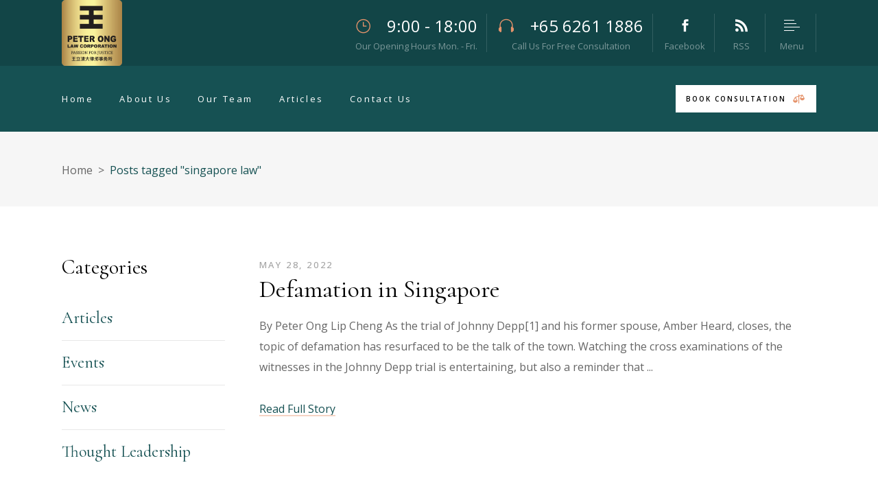

--- FILE ---
content_type: text/html; charset=UTF-8
request_url: https://peteronglaw.com/tag/singapore-law/
body_size: 13993
content:
<!DOCTYPE html>
<html lang="en-US">
<head>
	
		<meta charset="UTF-8"/>
		<link rel="profile" href="https://gmpg.org/xfn/11"/>
		
				<meta name="viewport" content="width=device-width,initial-scale=1,user-scalable=yes">
		<title>singapore law &#8211; Peter Ong Law Corporation</title>
<meta name='robots' content='max-image-preview:large' />
	<style>img:is([sizes="auto" i], [sizes^="auto," i]) { contain-intrinsic-size: 3000px 1500px }</style>
	<link rel='dns-prefetch' href='//fonts.googleapis.com' />
<link rel="alternate" type="application/rss+xml" title="Peter Ong Law Corporation &raquo; Feed" href="https://peteronglaw.com/feed/" />
<link rel="alternate" type="application/rss+xml" title="Peter Ong Law Corporation &raquo; Comments Feed" href="https://peteronglaw.com/comments/feed/" />
<link rel="alternate" type="application/rss+xml" title="Peter Ong Law Corporation &raquo; singapore law Tag Feed" href="https://peteronglaw.com/tag/singapore-law/feed/" />
<script type="text/javascript">
/* <![CDATA[ */
window._wpemojiSettings = {"baseUrl":"https:\/\/s.w.org\/images\/core\/emoji\/16.0.1\/72x72\/","ext":".png","svgUrl":"https:\/\/s.w.org\/images\/core\/emoji\/16.0.1\/svg\/","svgExt":".svg","source":{"concatemoji":"https:\/\/peteronglaw.com\/wp-includes\/js\/wp-emoji-release.min.js?ver=750bb86363c5e0da2c3204750ecacad5"}};
/*! This file is auto-generated */
!function(s,n){var o,i,e;function c(e){try{var t={supportTests:e,timestamp:(new Date).valueOf()};sessionStorage.setItem(o,JSON.stringify(t))}catch(e){}}function p(e,t,n){e.clearRect(0,0,e.canvas.width,e.canvas.height),e.fillText(t,0,0);var t=new Uint32Array(e.getImageData(0,0,e.canvas.width,e.canvas.height).data),a=(e.clearRect(0,0,e.canvas.width,e.canvas.height),e.fillText(n,0,0),new Uint32Array(e.getImageData(0,0,e.canvas.width,e.canvas.height).data));return t.every(function(e,t){return e===a[t]})}function u(e,t){e.clearRect(0,0,e.canvas.width,e.canvas.height),e.fillText(t,0,0);for(var n=e.getImageData(16,16,1,1),a=0;a<n.data.length;a++)if(0!==n.data[a])return!1;return!0}function f(e,t,n,a){switch(t){case"flag":return n(e,"\ud83c\udff3\ufe0f\u200d\u26a7\ufe0f","\ud83c\udff3\ufe0f\u200b\u26a7\ufe0f")?!1:!n(e,"\ud83c\udde8\ud83c\uddf6","\ud83c\udde8\u200b\ud83c\uddf6")&&!n(e,"\ud83c\udff4\udb40\udc67\udb40\udc62\udb40\udc65\udb40\udc6e\udb40\udc67\udb40\udc7f","\ud83c\udff4\u200b\udb40\udc67\u200b\udb40\udc62\u200b\udb40\udc65\u200b\udb40\udc6e\u200b\udb40\udc67\u200b\udb40\udc7f");case"emoji":return!a(e,"\ud83e\udedf")}return!1}function g(e,t,n,a){var r="undefined"!=typeof WorkerGlobalScope&&self instanceof WorkerGlobalScope?new OffscreenCanvas(300,150):s.createElement("canvas"),o=r.getContext("2d",{willReadFrequently:!0}),i=(o.textBaseline="top",o.font="600 32px Arial",{});return e.forEach(function(e){i[e]=t(o,e,n,a)}),i}function t(e){var t=s.createElement("script");t.src=e,t.defer=!0,s.head.appendChild(t)}"undefined"!=typeof Promise&&(o="wpEmojiSettingsSupports",i=["flag","emoji"],n.supports={everything:!0,everythingExceptFlag:!0},e=new Promise(function(e){s.addEventListener("DOMContentLoaded",e,{once:!0})}),new Promise(function(t){var n=function(){try{var e=JSON.parse(sessionStorage.getItem(o));if("object"==typeof e&&"number"==typeof e.timestamp&&(new Date).valueOf()<e.timestamp+604800&&"object"==typeof e.supportTests)return e.supportTests}catch(e){}return null}();if(!n){if("undefined"!=typeof Worker&&"undefined"!=typeof OffscreenCanvas&&"undefined"!=typeof URL&&URL.createObjectURL&&"undefined"!=typeof Blob)try{var e="postMessage("+g.toString()+"("+[JSON.stringify(i),f.toString(),p.toString(),u.toString()].join(",")+"));",a=new Blob([e],{type:"text/javascript"}),r=new Worker(URL.createObjectURL(a),{name:"wpTestEmojiSupports"});return void(r.onmessage=function(e){c(n=e.data),r.terminate(),t(n)})}catch(e){}c(n=g(i,f,p,u))}t(n)}).then(function(e){for(var t in e)n.supports[t]=e[t],n.supports.everything=n.supports.everything&&n.supports[t],"flag"!==t&&(n.supports.everythingExceptFlag=n.supports.everythingExceptFlag&&n.supports[t]);n.supports.everythingExceptFlag=n.supports.everythingExceptFlag&&!n.supports.flag,n.DOMReady=!1,n.readyCallback=function(){n.DOMReady=!0}}).then(function(){return e}).then(function(){var e;n.supports.everything||(n.readyCallback(),(e=n.source||{}).concatemoji?t(e.concatemoji):e.wpemoji&&e.twemoji&&(t(e.twemoji),t(e.wpemoji)))}))}((window,document),window._wpemojiSettings);
/* ]]> */
</script>

<style id='wp-emoji-styles-inline-css' type='text/css'>

	img.wp-smiley, img.emoji {
		display: inline !important;
		border: none !important;
		box-shadow: none !important;
		height: 1em !important;
		width: 1em !important;
		margin: 0 0.07em !important;
		vertical-align: -0.1em !important;
		background: none !important;
		padding: 0 !important;
	}
</style>
<link rel='stylesheet' id='wp-block-library-css' href='https://peteronglaw.com/wp-includes/css/dist/block-library/style.min.css?ver=750bb86363c5e0da2c3204750ecacad5' type='text/css' media='all' />
<style id='classic-theme-styles-inline-css' type='text/css'>
/*! This file is auto-generated */
.wp-block-button__link{color:#fff;background-color:#32373c;border-radius:9999px;box-shadow:none;text-decoration:none;padding:calc(.667em + 2px) calc(1.333em + 2px);font-size:1.125em}.wp-block-file__button{background:#32373c;color:#fff;text-decoration:none}
</style>
<style id='global-styles-inline-css' type='text/css'>
:root{--wp--preset--aspect-ratio--square: 1;--wp--preset--aspect-ratio--4-3: 4/3;--wp--preset--aspect-ratio--3-4: 3/4;--wp--preset--aspect-ratio--3-2: 3/2;--wp--preset--aspect-ratio--2-3: 2/3;--wp--preset--aspect-ratio--16-9: 16/9;--wp--preset--aspect-ratio--9-16: 9/16;--wp--preset--color--black: #000000;--wp--preset--color--cyan-bluish-gray: #abb8c3;--wp--preset--color--white: #ffffff;--wp--preset--color--pale-pink: #f78da7;--wp--preset--color--vivid-red: #cf2e2e;--wp--preset--color--luminous-vivid-orange: #ff6900;--wp--preset--color--luminous-vivid-amber: #fcb900;--wp--preset--color--light-green-cyan: #7bdcb5;--wp--preset--color--vivid-green-cyan: #00d084;--wp--preset--color--pale-cyan-blue: #8ed1fc;--wp--preset--color--vivid-cyan-blue: #0693e3;--wp--preset--color--vivid-purple: #9b51e0;--wp--preset--gradient--vivid-cyan-blue-to-vivid-purple: linear-gradient(135deg,rgba(6,147,227,1) 0%,rgb(155,81,224) 100%);--wp--preset--gradient--light-green-cyan-to-vivid-green-cyan: linear-gradient(135deg,rgb(122,220,180) 0%,rgb(0,208,130) 100%);--wp--preset--gradient--luminous-vivid-amber-to-luminous-vivid-orange: linear-gradient(135deg,rgba(252,185,0,1) 0%,rgba(255,105,0,1) 100%);--wp--preset--gradient--luminous-vivid-orange-to-vivid-red: linear-gradient(135deg,rgba(255,105,0,1) 0%,rgb(207,46,46) 100%);--wp--preset--gradient--very-light-gray-to-cyan-bluish-gray: linear-gradient(135deg,rgb(238,238,238) 0%,rgb(169,184,195) 100%);--wp--preset--gradient--cool-to-warm-spectrum: linear-gradient(135deg,rgb(74,234,220) 0%,rgb(151,120,209) 20%,rgb(207,42,186) 40%,rgb(238,44,130) 60%,rgb(251,105,98) 80%,rgb(254,248,76) 100%);--wp--preset--gradient--blush-light-purple: linear-gradient(135deg,rgb(255,206,236) 0%,rgb(152,150,240) 100%);--wp--preset--gradient--blush-bordeaux: linear-gradient(135deg,rgb(254,205,165) 0%,rgb(254,45,45) 50%,rgb(107,0,62) 100%);--wp--preset--gradient--luminous-dusk: linear-gradient(135deg,rgb(255,203,112) 0%,rgb(199,81,192) 50%,rgb(65,88,208) 100%);--wp--preset--gradient--pale-ocean: linear-gradient(135deg,rgb(255,245,203) 0%,rgb(182,227,212) 50%,rgb(51,167,181) 100%);--wp--preset--gradient--electric-grass: linear-gradient(135deg,rgb(202,248,128) 0%,rgb(113,206,126) 100%);--wp--preset--gradient--midnight: linear-gradient(135deg,rgb(2,3,129) 0%,rgb(40,116,252) 100%);--wp--preset--font-size--small: 13px;--wp--preset--font-size--medium: 20px;--wp--preset--font-size--large: 36px;--wp--preset--font-size--x-large: 42px;--wp--preset--spacing--20: 0.44rem;--wp--preset--spacing--30: 0.67rem;--wp--preset--spacing--40: 1rem;--wp--preset--spacing--50: 1.5rem;--wp--preset--spacing--60: 2.25rem;--wp--preset--spacing--70: 3.38rem;--wp--preset--spacing--80: 5.06rem;--wp--preset--shadow--natural: 6px 6px 9px rgba(0, 0, 0, 0.2);--wp--preset--shadow--deep: 12px 12px 50px rgba(0, 0, 0, 0.4);--wp--preset--shadow--sharp: 6px 6px 0px rgba(0, 0, 0, 0.2);--wp--preset--shadow--outlined: 6px 6px 0px -3px rgba(255, 255, 255, 1), 6px 6px rgba(0, 0, 0, 1);--wp--preset--shadow--crisp: 6px 6px 0px rgba(0, 0, 0, 1);}:where(.is-layout-flex){gap: 0.5em;}:where(.is-layout-grid){gap: 0.5em;}body .is-layout-flex{display: flex;}.is-layout-flex{flex-wrap: wrap;align-items: center;}.is-layout-flex > :is(*, div){margin: 0;}body .is-layout-grid{display: grid;}.is-layout-grid > :is(*, div){margin: 0;}:where(.wp-block-columns.is-layout-flex){gap: 2em;}:where(.wp-block-columns.is-layout-grid){gap: 2em;}:where(.wp-block-post-template.is-layout-flex){gap: 1.25em;}:where(.wp-block-post-template.is-layout-grid){gap: 1.25em;}.has-black-color{color: var(--wp--preset--color--black) !important;}.has-cyan-bluish-gray-color{color: var(--wp--preset--color--cyan-bluish-gray) !important;}.has-white-color{color: var(--wp--preset--color--white) !important;}.has-pale-pink-color{color: var(--wp--preset--color--pale-pink) !important;}.has-vivid-red-color{color: var(--wp--preset--color--vivid-red) !important;}.has-luminous-vivid-orange-color{color: var(--wp--preset--color--luminous-vivid-orange) !important;}.has-luminous-vivid-amber-color{color: var(--wp--preset--color--luminous-vivid-amber) !important;}.has-light-green-cyan-color{color: var(--wp--preset--color--light-green-cyan) !important;}.has-vivid-green-cyan-color{color: var(--wp--preset--color--vivid-green-cyan) !important;}.has-pale-cyan-blue-color{color: var(--wp--preset--color--pale-cyan-blue) !important;}.has-vivid-cyan-blue-color{color: var(--wp--preset--color--vivid-cyan-blue) !important;}.has-vivid-purple-color{color: var(--wp--preset--color--vivid-purple) !important;}.has-black-background-color{background-color: var(--wp--preset--color--black) !important;}.has-cyan-bluish-gray-background-color{background-color: var(--wp--preset--color--cyan-bluish-gray) !important;}.has-white-background-color{background-color: var(--wp--preset--color--white) !important;}.has-pale-pink-background-color{background-color: var(--wp--preset--color--pale-pink) !important;}.has-vivid-red-background-color{background-color: var(--wp--preset--color--vivid-red) !important;}.has-luminous-vivid-orange-background-color{background-color: var(--wp--preset--color--luminous-vivid-orange) !important;}.has-luminous-vivid-amber-background-color{background-color: var(--wp--preset--color--luminous-vivid-amber) !important;}.has-light-green-cyan-background-color{background-color: var(--wp--preset--color--light-green-cyan) !important;}.has-vivid-green-cyan-background-color{background-color: var(--wp--preset--color--vivid-green-cyan) !important;}.has-pale-cyan-blue-background-color{background-color: var(--wp--preset--color--pale-cyan-blue) !important;}.has-vivid-cyan-blue-background-color{background-color: var(--wp--preset--color--vivid-cyan-blue) !important;}.has-vivid-purple-background-color{background-color: var(--wp--preset--color--vivid-purple) !important;}.has-black-border-color{border-color: var(--wp--preset--color--black) !important;}.has-cyan-bluish-gray-border-color{border-color: var(--wp--preset--color--cyan-bluish-gray) !important;}.has-white-border-color{border-color: var(--wp--preset--color--white) !important;}.has-pale-pink-border-color{border-color: var(--wp--preset--color--pale-pink) !important;}.has-vivid-red-border-color{border-color: var(--wp--preset--color--vivid-red) !important;}.has-luminous-vivid-orange-border-color{border-color: var(--wp--preset--color--luminous-vivid-orange) !important;}.has-luminous-vivid-amber-border-color{border-color: var(--wp--preset--color--luminous-vivid-amber) !important;}.has-light-green-cyan-border-color{border-color: var(--wp--preset--color--light-green-cyan) !important;}.has-vivid-green-cyan-border-color{border-color: var(--wp--preset--color--vivid-green-cyan) !important;}.has-pale-cyan-blue-border-color{border-color: var(--wp--preset--color--pale-cyan-blue) !important;}.has-vivid-cyan-blue-border-color{border-color: var(--wp--preset--color--vivid-cyan-blue) !important;}.has-vivid-purple-border-color{border-color: var(--wp--preset--color--vivid-purple) !important;}.has-vivid-cyan-blue-to-vivid-purple-gradient-background{background: var(--wp--preset--gradient--vivid-cyan-blue-to-vivid-purple) !important;}.has-light-green-cyan-to-vivid-green-cyan-gradient-background{background: var(--wp--preset--gradient--light-green-cyan-to-vivid-green-cyan) !important;}.has-luminous-vivid-amber-to-luminous-vivid-orange-gradient-background{background: var(--wp--preset--gradient--luminous-vivid-amber-to-luminous-vivid-orange) !important;}.has-luminous-vivid-orange-to-vivid-red-gradient-background{background: var(--wp--preset--gradient--luminous-vivid-orange-to-vivid-red) !important;}.has-very-light-gray-to-cyan-bluish-gray-gradient-background{background: var(--wp--preset--gradient--very-light-gray-to-cyan-bluish-gray) !important;}.has-cool-to-warm-spectrum-gradient-background{background: var(--wp--preset--gradient--cool-to-warm-spectrum) !important;}.has-blush-light-purple-gradient-background{background: var(--wp--preset--gradient--blush-light-purple) !important;}.has-blush-bordeaux-gradient-background{background: var(--wp--preset--gradient--blush-bordeaux) !important;}.has-luminous-dusk-gradient-background{background: var(--wp--preset--gradient--luminous-dusk) !important;}.has-pale-ocean-gradient-background{background: var(--wp--preset--gradient--pale-ocean) !important;}.has-electric-grass-gradient-background{background: var(--wp--preset--gradient--electric-grass) !important;}.has-midnight-gradient-background{background: var(--wp--preset--gradient--midnight) !important;}.has-small-font-size{font-size: var(--wp--preset--font-size--small) !important;}.has-medium-font-size{font-size: var(--wp--preset--font-size--medium) !important;}.has-large-font-size{font-size: var(--wp--preset--font-size--large) !important;}.has-x-large-font-size{font-size: var(--wp--preset--font-size--x-large) !important;}
:where(.wp-block-post-template.is-layout-flex){gap: 1.25em;}:where(.wp-block-post-template.is-layout-grid){gap: 1.25em;}
:where(.wp-block-columns.is-layout-flex){gap: 2em;}:where(.wp-block-columns.is-layout-grid){gap: 2em;}
:root :where(.wp-block-pullquote){font-size: 1.5em;line-height: 1.6;}
</style>
<link rel='stylesheet' id='contact-form-7-css' href='https://peteronglaw.com/wp-content/plugins/contact-form-7/includes/css/styles.css?ver=6.1.4' type='text/css' media='all' />
<link rel='stylesheet' id='justicia-mikado-default-style-css' href='https://peteronglaw.com/wp-content/themes/justicia/style.css?ver=750bb86363c5e0da2c3204750ecacad5' type='text/css' media='all' />
<link rel='stylesheet' id='justicia-mikado-modules-css' href='https://peteronglaw.com/wp-content/themes/justicia/assets/css/modules.min.css?ver=750bb86363c5e0da2c3204750ecacad5' type='text/css' media='all' />
<link rel='stylesheet' id='justicia-mikado-dripicons-css' href='https://peteronglaw.com/wp-content/themes/justicia/framework/lib/icons-pack/dripicons/dripicons.css?ver=750bb86363c5e0da2c3204750ecacad5' type='text/css' media='all' />
<link rel='stylesheet' id='justicia-mikado-font_elegant-css' href='https://peteronglaw.com/wp-content/themes/justicia/framework/lib/icons-pack/elegant-icons/style.min.css?ver=750bb86363c5e0da2c3204750ecacad5' type='text/css' media='all' />
<link rel='stylesheet' id='justicia-mikado-font_awesome-css' href='https://peteronglaw.com/wp-content/themes/justicia/framework/lib/icons-pack/font-awesome/css/fontawesome-all.min.css?ver=750bb86363c5e0da2c3204750ecacad5' type='text/css' media='all' />
<link rel='stylesheet' id='justicia-mikado-ion_icons-css' href='https://peteronglaw.com/wp-content/themes/justicia/framework/lib/icons-pack/ion-icons/css/ionicons.min.css?ver=750bb86363c5e0da2c3204750ecacad5' type='text/css' media='all' />
<link rel='stylesheet' id='justicia-mikado-linea_icons-css' href='https://peteronglaw.com/wp-content/themes/justicia/framework/lib/icons-pack/linea-icons/style.css?ver=750bb86363c5e0da2c3204750ecacad5' type='text/css' media='all' />
<link rel='stylesheet' id='justicia-mikado-linear_icons-css' href='https://peteronglaw.com/wp-content/themes/justicia/framework/lib/icons-pack/linear-icons/style.css?ver=750bb86363c5e0da2c3204750ecacad5' type='text/css' media='all' />
<link rel='stylesheet' id='justicia-mikado-simple_line_icons-css' href='https://peteronglaw.com/wp-content/themes/justicia/framework/lib/icons-pack/simple-line-icons/simple-line-icons.css?ver=750bb86363c5e0da2c3204750ecacad5' type='text/css' media='all' />
<link rel='stylesheet' id='mediaelement-css' href='https://peteronglaw.com/wp-includes/js/mediaelement/mediaelementplayer-legacy.min.css?ver=4.2.17' type='text/css' media='all' />
<link rel='stylesheet' id='wp-mediaelement-css' href='https://peteronglaw.com/wp-includes/js/mediaelement/wp-mediaelement.min.css?ver=750bb86363c5e0da2c3204750ecacad5' type='text/css' media='all' />
<link rel='stylesheet' id='justicia-mikado-modules-responsive-css' href='https://peteronglaw.com/wp-content/themes/justicia/assets/css/modules-responsive.min.css?ver=750bb86363c5e0da2c3204750ecacad5' type='text/css' media='all' />
<link rel='stylesheet' id='justicia-mikado-google-fonts-css' href='https://fonts.googleapis.com/css?family=Cormorant%3A300%2C400%2C500%2C600%2C700%7CCormorant+Garamond%3A300%2C400%2C500%2C600%2C700%7COpen+Sans%3A300%2C400%2C500%2C600%2C700&#038;subset=latin-ext&#038;ver=1.0.0' type='text/css' media='all' />
<link rel='stylesheet' id='wp-featherlight-css' href='https://peteronglaw.com/wp-content/plugins/wp-featherlight/css/wp-featherlight.min.css?ver=1.3.4' type='text/css' media='all' />
<script type="text/javascript" src="https://peteronglaw.com/wp-includes/js/jquery/jquery.min.js?ver=3.7.1" id="jquery-core-js"></script>
<script type="text/javascript" src="https://peteronglaw.com/wp-includes/js/jquery/jquery-migrate.min.js?ver=3.4.1" id="jquery-migrate-js"></script>
<script></script><link rel="https://api.w.org/" href="https://peteronglaw.com/wp-json/" /><link rel="alternate" title="JSON" type="application/json" href="https://peteronglaw.com/wp-json/wp/v2/tags/262" /><meta name="generator" content="Powered by WPBakery Page Builder - drag and drop page builder for WordPress."/>
<meta name="generator" content="Powered by Slider Revolution 6.7.19 - responsive, Mobile-Friendly Slider Plugin for WordPress with comfortable drag and drop interface." />
<link rel="icon" href="https://peteronglaw.com/wp-content/uploads/2024/09/cropped-peter-ong-law-corporation-logo-square-32x32.png" sizes="32x32" />
<link rel="icon" href="https://peteronglaw.com/wp-content/uploads/2024/09/cropped-peter-ong-law-corporation-logo-square-192x192.png" sizes="192x192" />
<link rel="apple-touch-icon" href="https://peteronglaw.com/wp-content/uploads/2024/09/cropped-peter-ong-law-corporation-logo-square-180x180.png" />
<meta name="msapplication-TileImage" content="https://peteronglaw.com/wp-content/uploads/2024/09/cropped-peter-ong-law-corporation-logo-square-270x270.png" />
<script>function setREVStartSize(e){
			//window.requestAnimationFrame(function() {
				window.RSIW = window.RSIW===undefined ? window.innerWidth : window.RSIW;
				window.RSIH = window.RSIH===undefined ? window.innerHeight : window.RSIH;
				try {
					var pw = document.getElementById(e.c).parentNode.offsetWidth,
						newh;
					pw = pw===0 || isNaN(pw) || (e.l=="fullwidth" || e.layout=="fullwidth") ? window.RSIW : pw;
					e.tabw = e.tabw===undefined ? 0 : parseInt(e.tabw);
					e.thumbw = e.thumbw===undefined ? 0 : parseInt(e.thumbw);
					e.tabh = e.tabh===undefined ? 0 : parseInt(e.tabh);
					e.thumbh = e.thumbh===undefined ? 0 : parseInt(e.thumbh);
					e.tabhide = e.tabhide===undefined ? 0 : parseInt(e.tabhide);
					e.thumbhide = e.thumbhide===undefined ? 0 : parseInt(e.thumbhide);
					e.mh = e.mh===undefined || e.mh=="" || e.mh==="auto" ? 0 : parseInt(e.mh,0);
					if(e.layout==="fullscreen" || e.l==="fullscreen")
						newh = Math.max(e.mh,window.RSIH);
					else{
						e.gw = Array.isArray(e.gw) ? e.gw : [e.gw];
						for (var i in e.rl) if (e.gw[i]===undefined || e.gw[i]===0) e.gw[i] = e.gw[i-1];
						e.gh = e.el===undefined || e.el==="" || (Array.isArray(e.el) && e.el.length==0)? e.gh : e.el;
						e.gh = Array.isArray(e.gh) ? e.gh : [e.gh];
						for (var i in e.rl) if (e.gh[i]===undefined || e.gh[i]===0) e.gh[i] = e.gh[i-1];
											
						var nl = new Array(e.rl.length),
							ix = 0,
							sl;
						e.tabw = e.tabhide>=pw ? 0 : e.tabw;
						e.thumbw = e.thumbhide>=pw ? 0 : e.thumbw;
						e.tabh = e.tabhide>=pw ? 0 : e.tabh;
						e.thumbh = e.thumbhide>=pw ? 0 : e.thumbh;
						for (var i in e.rl) nl[i] = e.rl[i]<window.RSIW ? 0 : e.rl[i];
						sl = nl[0];
						for (var i in nl) if (sl>nl[i] && nl[i]>0) { sl = nl[i]; ix=i;}
						var m = pw>(e.gw[ix]+e.tabw+e.thumbw) ? 1 : (pw-(e.tabw+e.thumbw)) / (e.gw[ix]);
						newh =  (e.gh[ix] * m) + (e.tabh + e.thumbh);
					}
					var el = document.getElementById(e.c);
					if (el!==null && el) el.style.height = newh+"px";
					el = document.getElementById(e.c+"_wrapper");
					if (el!==null && el) {
						el.style.height = newh+"px";
						el.style.display = "block";
					}
				} catch(e){
					console.log("Failure at Presize of Slider:" + e)
				}
			//});
		  };</script>
		<style type="text/css" id="wp-custom-css">
			/* Mobile logo size */
.mkdf-mobile-header .mkdf-mobile-logo-wrapper a,
.mkdf-mobile-header .mkdf-mobile-logo-wrapper img {
	height: 54px !important;
}
/* End Mobile logo size */

/*remove opening hours link*/
.mkdf-page-header .mkdf-logo-area .mkdf-grid .mkdf-vertical-align-containers .mkdf-position-right .mkdf-position-right-inner .mkdf-icon-widget-holder.mkdf-icon-has-hover:first-of-type {
	pointer-events: none;
}

#respond input[type=text], #respond textarea, .mkdf-style-form textarea, .post-password-form input[type=password], .wpcf7-form-control.wpcf7-date, .wpcf7-form-control.wpcf7-number, .wpcf7-form-control.wpcf7-quiz, .wpcf7-form-control.wpcf7-select, .wpcf7-form-control.wpcf7-text, .wpcf7-form-control.wpcf7-textarea, input[type=text], input[type=email], input[type=password] {
	background: white;
}
.mkdf-footer-bottom-inner.mkdf-grid .mkdf-grid-row .mkdf-grid-col-6:first-of-type {
	display: none;
}
.mkdf-page-footer .mkdf-footer-bottom-inner.mkdf-grid .mkdf-grid-row .mkdf-grid-col-6 {
	float: unset;
  margin: auto;
	text-align: center;
}
.mkdf-team.info-hover .mkdf-team-image, .mkdf-blog-list-holder .mkdf-bli-inner:hover .mkdf-post-image {
	margin-bottom: 20px;
}
.mkdf-team.info-hover .mkdf-team-image img {
	width: 100%;
}
.mkdf-page-footer .mkdf-grid-row .mkdf-column-content.mkdf-grid-col-3:nth-of-type(2), .mkdf-page-footer .mkdf-grid-row .mkdf-column-content.mkdf-grid-col-3:nth-of-type(3) {
	display: none;
}

.text-justified {
	text-align: justify;
}

.mkdf-boxed .mkdf-page-header .mkdf-fixed-wrapper.fixed, .mkdf-boxed .mkdf-wrapper .mkdf-wrapper-inner, .mkdf-boxed .mkdf-page-header .mkdf-sticky-header {
		width: 100%;
	}

.mkdf-blog-holder article .mkdf-post-excerpt-holder p {
	word-break: break-word;
}
@media only screen and (min-width: 1024px) {
	.mkdf-page-footer .mkdf-grid-row {
		display: flex;
		justify-content: space-between;
	}
}

@media only screen and (min-width: 680px) {
	.mkdf-page-footer .mkdf-grid-row .mkdf-column-content.mkdf-grid-col-3:last-of-type {
		margin-top: 0;
	}
}
@media only screen and (max-width: 1200px) and (min-width: 768px){
	.home .mkdf-testimonials-holder.mkdf-testimonials-image-pagination #mkdf-testimonial-pagination.owl-loaded {
		margin-top: 150px;
    margin-bottom: -100px;
	}
}
@media only screen and (max-width: 1024px) {
	.pol-slider rs-layer-wrap {
		position: static !important;
    display: flex !important;
    justify-content: center;
		height: 100%;
    align-items: center;
		padding: 3rem;
	}
	.pol-slider .rs-layer-video.intrinsic-ignore.rs-layer.rs-apiready, .pol-slider .rs-layer-video.intrinsic-ignore.rs-layer.rs-apiready iframe {
		height: 100% !important;
		width: auto !important;
	}
	.pol-slider .rs-layer {
		white-space: normal !important; 
	}
}

@media only screen and (max-width: 992px) {
	.mkdf-eh-item-inner .mkdf-eh-item-content .wpb_text_column.wpb_content_element .wpb_wrapper h3 {
		text-align: center !important;
	}
		/*Centered text in https://peteronglaw.com/our-team/*/
	.custom-d-flex {
		display: flex;
		justify-content: center;
	}
	/*Centered text end*/
	.mkdf-page-footer .mkdf-footer-top-holder .mkdf-grid {
		padding-left: 1rem;
		padding-right: 1rem;
	}
	.home .mkdf-page-content-holder.mkdf-grid-col-12 > .vc_row.wpb_row.vc_row-fluid, .home .mkdf-page-content-holder.mkdf-grid-col-12 > .vc_row.wpb_row.vc_row-fluid .vc_column-inner {
		padding-left: 0;
		padding-right: 0;
	}
	.mkdf-content .mkdf-content-inner .mkdf-container, .mkdf-content .mkdf-content-inner .mkdf-container .mkdf-container-inner.clearfix, .mkdf-content .mkdf-content-inner .mkdf-container .mkdf-grid-large-gutter {
		width: 100%;
		margin: auto;
	}
	.mkdf-title-inner .mkdf-grid, .mkdf-page-footer .mkdf-footer-top-holder .mkdf-footer-top-inner.mkdf-grid {
		width: 100%;
		padding-left: 25px;
		padding-right: 25px;
	}
	.mkdf-mobile-header-holder .mkdf-grid {
		display: contents;
	}
	.mkdf-mobile-header .mkdf-vertical-align-containers {
		padding: 0 12px;
	}
	.mkdf-title-holder.mkdf-breadcrumbs-type .mkdf-title-inner {
		display: flex;
		align-items: center;
	}
	.vc_row {
		margin-left: 0;
    margin-right: 0;
		padding-left: 10px;
		padding-right: 10px;
	}
	.mkdf-page-content-holder.mkdf-grid-col-12 .mkdf-row-grid-section {
		width: 100%;
	}
	.home .wpb_column.vc_column_container.vc_col-sm-12.vc_col-lg-offset-0.vc_col-lg-4.vc_col-md-offset-0.vc_col-md-4.vc_col-sm-offset-0.vc_col-xs-12 > .vc_column-inner > .wpb_wrapper > .mkdf-elements-holder.mkdf-one-column.mkdf-responsive-mode-768 > .mkdf-eh-item > .mkdf-eh-item-inner >	.mkdf-eh-item-content .mkdf-single-image-holder .mkdf-si-inner {
		justify-items: center;
	}
	.home .vc_row.wpb_row.vc_row-fluid.vc_row-has-fill {
		padding-right: 24px !important;
		padding-left: 24px !important;
	}
	.search.search-results .mkdf-wrapper .mkdf-wrapper-inner > .mkdf-content > .mkdf-content-inner > .mkdf-container > .mkdf-container-inner.clearfix {
		padding-right: 25px;
		padding-left: 25px;
	}
	.pol-slider.vc_row, .pol-slider .vc_column_container>.vc_column-inner {
		padding: 0;
	}
	.pol-slider .rs-layer {
		max-width: 100vw !important;
	}
	.team-member-template-default.single.single-team-member .mkdf-content .mkdf-content-inner>.mkdf-container>.mkdf-container-inner {
		padding-left: 25px;
		padding-right: 25px;
	}
}

.mkdf-header-standard-extended .mkdf-page-header .mkdf-logo-area {
	background: rgba(18, 69, 71, 1);
}

.mkdf-page-header .mkdf-menu-area {
	background: rgba(22, 81, 83, 1);
}

@media only screen and (max-width: 778px){
	.pol-slider .rs-layer-video.intrinsic-ignore.rs-layer.rs-apiready {
/* 		transform: translate(-365px, 100%) !important; */
		width: auto !important;
    height: auto !important;
	}
	.pol-slider .rs-layer-video.intrinsic-ignore.rs-layer.rs-apiready .intrinsic-ignore {
		width: 350px !important;
    height: 210px !important;
	}
	.pol-slider .rs-layer-video.intrinsic-ignore.rs-layer.rs-apiready, .pol-slider .rs-layer-video.intrinsic-ignore.rs-layer.rs-apiready iframe {
		height: auto !important;
		width: auto !important;
	}
}
@media only screen and (max-width: 767px) {
    .page-template:not(.page-template.home) .mkdf-tab-container.ui-tabs-panel.ui-corner-bottom.ui-widget-content .wpb_text_column.wpb_content_element h2 {
        color: #000;
        font-family: 'Cormorant', serif;
        font-weight: bold;
        letter-spacing: 0;
        font-size: 24px;
        line-height: 1.16em;
    }
	.mkdf-elements-holder.mkdf-two-columns.mkdf-responsive-mode-768 .mkdf-eh-item-inner .mkdf-eh-item-content {
		padding: 0 !important;
	}
	rs-layer:not(.rs-wtbindex), .rs-layer:not(.rs-wtbindex), rs-alyer *:not(.rs-wtbindex), .rs-layer *:not(.rs-wtbindex) {
		max-width: 100vw !important;
		width: 100% !important;
	}
	.team-member-template-default.single.single-team-member .mkdf-team-single-content p {
		word-break: break-word;
	}
}
@media only screen and (max-width: 680px) {
	.home .wpb_column.vc_column_container.vc_col-sm-12.vc_col-lg-offset-0.vc_col-lg-4.vc_col-md-offset-0.vc_col-md-4.vc_col-sm-offset-0.vc_col-xs-12 > .vc_column-inner > .wpb_wrapper > .mkdf-elements-holder.mkdf-one-column.mkdf-responsive-mode-768 > .mkdf-eh-item > .mkdf-eh-item-inner >	.mkdf-eh-item-content {
		padding: 0 !important;
		margin-bottom: 3rem;
	}
}
@media only screen and (max-width: 517px){
	.rs-layer-video.intrinsic-ignore.rs-layer.rs-apiready {
/* 		transform: translate(13%, 100%) !important; */
	}
	.rs-parallax-wrap, rs-loop-wrap, .rs-parallax-wrap rs-mask-wrap, .rs-parallax-wrap rs-mask-wrap .rs-layer {
		position: initial !important;
		width: 100% !important;
		left: 0 !important;
		right: 0 !important;
		top: 0 !important;
		bottom: 0 !important;
	}
	.rs-parallax-wrap rs-mask-wrap .rs-layer > * {
		position: initial !important;
		display: block;
	}
}

@media only screen and (max-width: 480px){
	.rs-layer-video.intrinsic-ignore.rs-layer.rs-apiready .intrinsic-ignore {
        width: 250px !important;
        height: 150px !important;
    }
	.rs-layer-video.intrinsic-ignore.rs-layer.rs-apiready {
/* 		transform: translate(20%, 40%) !important; */
/*     width: 300px !important; */
	}
	.pol-slider rs-layer-wrap {
		padding: 1rem;
	}
	.home .mkdf-blog-list .mkdf-bli-inner {
		flex-direction: column;
		align-items: center;
    text-align: center;
	}
}		</style>
		<noscript><style> .wpb_animate_when_almost_visible { opacity: 1; }</style></noscript></head>
<body data-rsssl=1 class="archive tag tag-singapore-law tag-262 wp-theme-justicia justicia-core-1.4 wp-featherlight-captions justicia-ver-1.6 mkdf-grid-1300 mkdf-empty-google-api mkdf-wide-dropdown-menu-in-grid mkdf-light-header mkdf-sticky-header-on-scroll-down-up mkdf-dropdown-animate-height mkdf-header-standard-extended mkdf-menu-area-shadow-disable mkdf-menu-area-in-grid-shadow-disable mkdf-menu-area-border-disable mkdf-menu-area-in-grid-border-disable mkdf-logo-area-border-disable mkdf-logo-area-in-grid-border-disable mkdf-header-vertical-shadow-disable mkdf-header-vertical-border-disable mkdf-side-menu-slide-from-right mkdf-default-mobile-header mkdf-sticky-up-mobile-header mkdf-fullscreen-search mkdf-search-fade wpb-js-composer js-comp-ver-7.9 vc_responsive" itemscope itemtype="http://schema.org/WebPage">
	<section class="mkdf-side-menu">
	<a class="mkdf-close-side-menu mkdf-close-side-menu-icon-pack" href="#">
		<svg x="0px" y="0px" width="17.625px" height="17.875px" viewBox="0 0 17.625 17.875" enable-background="new 0 0 17.625 17.875"><line fill="none" stroke="#fff" stroke-miterlimit="10" x1="0.704" y1="0.853" x2="16.964" y2="17.355"></line><line fill="none" stroke="#fff" stroke-miterlimit="10" x1="0.583" y1="17.234" x2="17.084" y2="0.974"></line></svg>
	</a>
	<div id="media_image-4" class="widget mkdf-sidearea widget_media_image"><img class="image " src="https://justicia.mikado-themes.com/wp-content/uploads/2018/10/sidearea-logo.png" alt="d" width="224" height="43" decoding="async" /></div><div id="mkdf_instagram_widget-2" class="widget mkdf-sidearea widget_mkdf_instagram_widget"></div><div id="text-14" class="widget mkdf-sidearea widget_text">			<div class="textwidget"><h5 style="text-align:center; color:#fff;">Follow us</h5>
</div>
		</div><div class="widget mkdf-social-icons-group-widget text-align-center">                                    <a class="mkdf-social-icon-widget-holder mkdf-icon-has-hover" data-hover-color="#e5936b" style="color: #ffffff;;margin: -84px 10px 0px;"                       href="https://twitter.com/MikadoThemes?lang=en" target="_blank">
                        <span class="mkdf-social-icon-widget social_twitter"></span>                    </a>
                                                    <a class="mkdf-social-icon-widget-holder mkdf-icon-has-hover" data-hover-color="#e5936b" style="color: #ffffff;;margin: -84px 10px 0px;"                       href="https://www.linkedin.com/" target="_blank">
                        <span class="mkdf-social-icon-widget social_linkedin"></span>                    </a>
                                                    <a class="mkdf-social-icon-widget-holder mkdf-icon-has-hover" data-hover-color="#e5936b" style="color: #ffffff;;margin: -84px 10px 0px;"                       href="https://www.youtube.com/" target="_blank">
                        <span class="mkdf-social-icon-widget social_youtube"></span>                    </a>
                                                                </div><div class="widget mkdf-button-widget"><a itemprop="url" href="http://justicia.mikado-themes.com/contact-us/" target="_self" style="color: #000000;background-color: #ffffff;font-size: 11px;margin: 132% auto 0px" class="mkdf-btn mkdf-btn-small mkdf-btn-solid"  >
    <span class="mkdf-btn-text">request free concultation</span>
    </a></div></section>
    <div class="mkdf-wrapper">
        <div class="mkdf-wrapper-inner">
            <div class="mkdf-fullscreen-search-holder">
	<a class="mkdf-search-close mkdf-search-close-icon-pack" href="javascript:void(0)">
		<span aria-hidden="true" class="mkdf-icon-font-elegant icon_close " ></span>	</a>
	<div class="mkdf-fullscreen-search-table">
		<div class="mkdf-fullscreen-search-cell">
			<div class="mkdf-fullscreen-search-inner">
				<form action="https://peteronglaw.com/" class="mkdf-fullscreen-search-form" method="get">
					<div class="mkdf-form-holder">
						<div class="mkdf-form-holder-inner">
							<div class="mkdf-field-holder">
								<input type="text" placeholder="Search for..." name="s" class="mkdf-search-field" autocomplete="off"/>
							</div>
							<button type="submit" class="mkdf-search-submit mkdf-search-submit-icon-pack">
								<span aria-hidden="true" class="mkdf-icon-font-elegant icon_search " ></span>							</button>
							<div class="mkdf-line"></div>
						</div>
					</div>
				</form>
			</div>
		</div>
	</div>
</div>
<header class="mkdf-page-header">
		
    <div class="mkdf-logo-area">
	    	    
                    <div class="mkdf-grid">
        			
            <div class="mkdf-vertical-align-containers">
                <div class="mkdf-position-left"><!--
                 --><div class="mkdf-position-left-inner">
                        
	
	<div class="mkdf-logo-wrapper">
		<a itemprop="url" href="https://peteronglaw.com/" style="height: 1535px;">
			<img itemprop="image" class="mkdf-normal-logo" src="https://peteronglaw.com/wp-content/uploads/2024/09/peter-ong-law-corporation-logo-min.png" width="2807" height="3071"  alt="logo"/>
			<img itemprop="image" class="mkdf-dark-logo" src="https://peteronglaw.com/wp-content/uploads/2024/09/peter-ong-law-corporation-logo-min.png" width="2807" height="3071"  alt="dark logo"/>			<img itemprop="image" class="mkdf-light-logo" src="https://peteronglaw.com/wp-content/uploads/2024/09/peter-ong-law-corporation-logo-min.png" width="2807" height="3071"  alt="light logo"/>		</a>
	</div>

                    </div>
                </div>
                <div class="mkdf-position-right"><!--
                 --><div class="mkdf-position-right-inner">
						
            <a class="mkdf-icon-widget-holder mkdf-icon-has-hover" data-hover-color="#e5936b" href="#" target="_self" style="text-align: left">
                <span class="mkdf-icon-element icon_clock_alt" style="color: #e5936b;font-size: 22px"></span>                <span class="mkdf-icon-text-inline ">9:00 - 18:00</span>                <span class="mkdf-icon-text">Our Opening Hours Mon. - Fri.</span>            </a>
            
            <a class="mkdf-icon-widget-holder mkdf-icon-has-hover" data-hover-color="#e5936b" href="tel:+6562611886" target="_self" >
                <span class="mkdf-icon-element icon_headphones" style="color: #e5936b;font-size: 22px"></span>                <span class="mkdf-icon-text-inline ">+65 6261 1886</span>                <span class="mkdf-icon-text">Call Us For Free Consultation</span>            </a>
            
            <a class="mkdf-icon-widget-holder"  href="https://www.facebook.com/peteronglaw/" target="_self" >
                <span class="mkdf-icon-element social_facebook" style="color: #ffffff;font-size: 18px"></span>                                <span class="mkdf-icon-text">Facebook</span>            </a>
            
            <a class="mkdf-icon-widget-holder"  href="#" target="_self" >
                <span class="mkdf-icon-element social_rss" style="color: #ffffff;font-size: 18px"></span>                                <span class="mkdf-icon-text">RSS</span>            </a>
            
            <a class="mkdf-side-menu-button-opener mkdf-icon-has-hover mkdf-side-menu-button-opener-icon-pack" data-hover-color="#e5936b" href="javascript:void(0)" >
			<span class="mkdf-lines-holder">
				<span class="mkdf-lines-holder-inner">
					<span class="mkdf-lines line-1" ></span>
					<span class="mkdf-lines line-2" ></span>
					<span class="mkdf-lines line-3" ></span>
					<span class="mkdf-lines line-4" ></span>
				</span>
           	</span>
                                    <span class="mkdf-side-menu-title">Menu</span>
                            </a>
                            </div>
                </div>
            </div>
	            
                    </div>
            </div>
	
    	        
    <div class="mkdf-menu-area">
	    	    
                    <div class="mkdf-grid">
        	            
            <div class="mkdf-vertical-align-containers">
                <div class="mkdf-position-left"><!--
                 --><div class="mkdf-position-left-inner">
                        	
	<nav class="mkdf-main-menu mkdf-drop-down mkdf-default-nav">
		<ul id="menu-main-nav-menu" class="clearfix"><li id="nav-menu-item-3304" class="menu-item menu-item-type-custom menu-item-object-custom menu-item-home  narrow"><a href="https://peteronglaw.com" class=""><span class="item_outer"><span class="item_text">Home</span></span></a></li>
<li id="nav-menu-item-3307" class="menu-item menu-item-type-post_type menu-item-object-page  narrow"><a href="https://peteronglaw.com/about-us/" class=""><span class="item_outer"><span class="item_text">About Us</span></span></a></li>
<li id="nav-menu-item-3305" class="menu-item menu-item-type-post_type menu-item-object-page  narrow"><a href="https://peteronglaw.com/our-team/" class=""><span class="item_outer"><span class="item_text">Our Team</span></span></a></li>
<li id="nav-menu-item-3496" class="menu-item menu-item-type-taxonomy menu-item-object-category  narrow"><a href="https://peteronglaw.com/category/articles/" class=""><span class="item_outer"><span class="item_text">Articles</span></span></a></li>
<li id="nav-menu-item-3306" class="menu-item menu-item-type-post_type menu-item-object-page  narrow"><a href="https://peteronglaw.com/contact-us/" class=""><span class="item_outer"><span class="item_text">Contact Us</span></span></a></li>
</ul>	</nav>

                    </div>
                </div>
                <div class="mkdf-position-right"><!--
                 --><div class="mkdf-position-right-inner">
						<div id="text-15" class="widget widget_text mkdf-header-widget-area-two">			<div class="textwidget"><a itemprop="url" href="http://justicia.mikado-themes.com/contact-us/" target="_self" style="color: #000000;background-color: #ffffff;border-color: #ffffff;font-size: 10px;font-weight: 600;padding: 9px 14px" class="mkdf-btn mkdf-btn-small mkdf-btn-solid mkdf-btn-custom-hover-bg mkdf-btn-custom-border-hover mkdf-btn-custom-hover-color mkdf-btn-icon" data-hover-color="#000000" data-hover-bg-color="#ffffff" data-hover-border-color="#ffffff" >
    <span class="mkdf-btn-text">Book Consultation</span>
    <span aria-hidden="true" class="mkdf-icon-font-elegant icon_balance " ></span></a>
</div>
		</div>                    </div>
                </div>
            </div>
	            
                    </div>
            </div>
	        
    	
	
<div class="mkdf-sticky-header">
        <div class="mkdf-sticky-holder mkdf-menu-left">
                <div class="mkdf-grid">
                        <div class="mkdf-vertical-align-containers">
                <div class="mkdf-position-left"><!--
                 --><div class="mkdf-position-left-inner">
                        
	
	<div class="mkdf-logo-wrapper">
		<a itemprop="url" href="https://peteronglaw.com/" style="height: 1535px;">
			<img itemprop="image" class="mkdf-normal-logo" src="https://peteronglaw.com/wp-content/uploads/2024/09/peter-ong-law-corporation-logo-min.png" width="2807" height="3071"  alt="logo"/>
			<img itemprop="image" class="mkdf-dark-logo" src="https://peteronglaw.com/wp-content/uploads/2024/09/peter-ong-law-corporation-logo-min.png" width="2807" height="3071"  alt="dark logo"/>			<img itemprop="image" class="mkdf-light-logo" src="https://peteronglaw.com/wp-content/uploads/2024/09/peter-ong-law-corporation-logo-min.png" width="2807" height="3071"  alt="light logo"/>		</a>
	</div>

                                                    
<nav class="mkdf-main-menu mkdf-drop-down mkdf-sticky-nav">
    <ul id="menu-main-nav-menu-1" class="clearfix"><li id="sticky-nav-menu-item-3304" class="menu-item menu-item-type-custom menu-item-object-custom menu-item-home  narrow"><a href="https://peteronglaw.com" class=""><span class="item_outer"><span class="item_text">Home</span><span class="plus"></span></span></a></li>
<li id="sticky-nav-menu-item-3307" class="menu-item menu-item-type-post_type menu-item-object-page  narrow"><a href="https://peteronglaw.com/about-us/" class=""><span class="item_outer"><span class="item_text">About Us</span><span class="plus"></span></span></a></li>
<li id="sticky-nav-menu-item-3305" class="menu-item menu-item-type-post_type menu-item-object-page  narrow"><a href="https://peteronglaw.com/our-team/" class=""><span class="item_outer"><span class="item_text">Our Team</span><span class="plus"></span></span></a></li>
<li id="sticky-nav-menu-item-3496" class="menu-item menu-item-type-taxonomy menu-item-object-category  narrow"><a href="https://peteronglaw.com/category/articles/" class=""><span class="item_outer"><span class="item_text">Articles</span><span class="plus"></span></span></a></li>
<li id="sticky-nav-menu-item-3306" class="menu-item menu-item-type-post_type menu-item-object-page  narrow"><a href="https://peteronglaw.com/contact-us/" class=""><span class="item_outer"><span class="item_text">Contact Us</span><span class="plus"></span></span></a></li>
</ul></nav>

                                            </div>
                </div>
                                <div class="mkdf-position-right"><!--
                 --><div class="mkdf-position-right-inner">
                                                <div id="text-16" class="widget widget_text mkdf-sticky-right">			<div class="textwidget"><a itemprop="url" href="https://peteronglaw.com/contact-us/" target="_self" style="color: #000000;background-color: #ffffff;border-color: #ffffff;font-size: 10px;font-weight: 600;padding: 9px 14px" class="mkdf-btn mkdf-btn-small mkdf-btn-solid mkdf-btn-custom-hover-bg mkdf-btn-custom-border-hover mkdf-btn-custom-hover-color mkdf-btn-icon" data-hover-color="#000000" data-hover-bg-color="#ffffff" data-hover-border-color="#ffffff" >
    <span class="mkdf-btn-text">Book Consultation</span>
    <span aria-hidden="true" class="mkdf-icon-font-elegant icon_balance " ></span></a>
</div>
		</div>                    </div>
                </div>
            </div>
                    </div>
            </div>
	</div>

	
	</header>


<header class="mkdf-mobile-header">
		
	<div class="mkdf-mobile-header-inner">
		<div class="mkdf-mobile-header-holder">
			<div class="mkdf-grid">
				<div class="mkdf-vertical-align-containers">
					<div class="mkdf-vertical-align-containers">
						<div class="mkdf-position-left"><!--
						 --><div class="mkdf-position-left-inner">
								
<div class="mkdf-mobile-logo-wrapper">
	<a itemprop="url" href="https://peteronglaw.com/" style="height: 1535px">
		<img itemprop="image" src="https://peteronglaw.com/wp-content/uploads/2024/09/peter-ong-law-corporation-logo-min.png" width="2807" height="3071"  alt="Mobile Logo"/>
	</a>
</div>

							</div>
						</div>
						<div class="mkdf-position-right"><!--
						 --><div class="mkdf-position-right-inner">
																									<div class="mkdf-mobile-menu-opener mkdf-mobile-menu-opener-predefined">
										<a href="javascript:void(0)">
																							<h5 class="mkdf-mobile-menu-text">Peter Ong Law Corporation</h5>
																						<span class="mkdf-mobile-menu-icon">
												<span class="mkdf-lines-holder"><span class="mkdf-lines-holder-inner"><span class="mkdf-lines line-1"></span><span class="mkdf-lines line-2"></span><span class="mkdf-lines line-3"></span><span class="mkdf-lines line-4"></span></span></span>											</span>
										</a>
									</div>
															</div>
						</div>
					</div>
				</div>
			</div>
		</div>
		<nav class="mkdf-mobile-nav" role="navigation" aria-label="Mobile Menu">
    <div class="mkdf-grid">
        <ul id="menu-main-nav-menu-2" class=""><li id="mobile-menu-item-3304" class="menu-item menu-item-type-custom menu-item-object-custom menu-item-home "><a href="https://peteronglaw.com" class=""><span>Home</span></a></li>
<li id="mobile-menu-item-3307" class="menu-item menu-item-type-post_type menu-item-object-page "><a href="https://peteronglaw.com/about-us/" class=""><span>About Us</span></a></li>
<li id="mobile-menu-item-3305" class="menu-item menu-item-type-post_type menu-item-object-page "><a href="https://peteronglaw.com/our-team/" class=""><span>Our Team</span></a></li>
<li id="mobile-menu-item-3496" class="menu-item menu-item-type-taxonomy menu-item-object-category "><a href="https://peteronglaw.com/category/articles/" class=""><span>Articles</span></a></li>
<li id="mobile-menu-item-3306" class="menu-item menu-item-type-post_type menu-item-object-page "><a href="https://peteronglaw.com/contact-us/" class=""><span>Contact Us</span></a></li>
</ul>    </div>
</nav>
	</div>
	
	</header>

			<a id='mkdf-back-to-top' href='#'>
                <span class="mkdf-icon-stack">
                     <i class="mkdf-icon-font-awesome fa fa-angle-up "></i>                </span>
			</a>
			        
            <div class="mkdf-content" >
                <div class="mkdf-content-inner">
<div class="mkdf-title-holder mkdf-breadcrumbs-type mkdf-title-va-header-bottom" style="height: 109px" data-height="109">
		<div class="mkdf-title-wrapper" style="height: 109px">
		<div class="mkdf-title-inner">
			<div class="mkdf-grid">
				<div itemprop="breadcrumb" class="mkdf-breadcrumbs "><a itemprop="url" href="https://peteronglaw.com/">Home</a><span class="mkdf-delimiter">&nbsp; &gt; &nbsp;</span><span class="mkdf-current">Posts tagged "singapore law"</span></div>			</div>
	    </div>
	</div>
</div>


<div class="mkdf-container">
		
	<div class="mkdf-container-inner clearfix">
		<div class="mkdf-grid-row mkdf-grid-large-gutter">
	<div class="mkdf-page-content-holder mkdf-grid-col-9 mkdf-grid-col-push-3">
		
		<div class="mkdf-blog-holder mkdf-blog-standard mkdf-blog-pagination-standard" data-blog-type= standard data-next-page= 2 data-max-num-pages= 1 data-post-number= 10 data-excerpt-length= 50 data-archive-tag= 262 >
	<div class="mkdf-blog-holder-inner">
		<article id="post-3512" class="mkdf-post-no-media post-3512 post type-post status-publish format-standard hentry category-articles tag-amber-heard tag-ashley-liew tag-defamation tag-defamation-act tag-harassment tag-johnny-depp tag-lee-hsien-loong tag-leong-sze-hian tag-libel tag-lim-tean tag-olivia-wu tag-poha tag-rachel-wong tag-sdcs tag-sdcs-holdings tag-singapore-debt-collection tag-singapore-debt-collector tag-singapore-law tag-slander tag-soh-rui-yong tag-terry-xu">
    <div class="mkdf-post-content">
        <div class="mkdf-post-heading">
            
        </div>
        <div class="mkdf-post-text">
            <div class="mkdf-post-text-inner">
                <div class="mkdf-post-info-top">
                    <div itemprop="dateCreated" class="mkdf-post-info-date entry-date published updated">
            <a itemprop="url" href="https://peteronglaw.com/2022/05/">
    
        May 28, 2022        </a>
    <meta itemprop="interactionCount" content="UserComments: 0"/>
</div>                </div>
                <div class="mkdf-post-text-main">
                    
<h3 itemprop="name" class="entry-title mkdf-post-title" >
            <a itemprop="url" href="https://peteronglaw.com/2022/05/28/defamation-in-singapore/" title="Defamation in Singapore">
            Defamation in Singapore            </a>
    </h3>                    		<div class="mkdf-post-excerpt-holder">
			<p itemprop="description" class="mkdf-post-excerpt">
				
By Peter Ong Lip Cheng



As the trial of Johnny Depp[1] and his former spouse, Amber Heard, closes,  the topic of defamation has resurfaced to be the talk of the town. Watching the cross examinations of the witnesses in the Johnny Depp trial is entertaining, but also a reminder that			</p>
		</div>
	                                        	<div class="mkdf-post-read-more-button">
		<a itemprop="url" href="https://peteronglaw.com/2022/05/28/defamation-in-singapore/" target="_self"  class="mkdf-btn mkdf-btn-medium mkdf-btn-simple mkdf-blog-list-button"  >    <span class="mkdf-btn-text">Read Full Story</span>    </a>	</div>
                </div>
            </div>
        </div>
    </div>
</article>	</div>
	</div>		
	</div>
			<div class="mkdf-sidebar-holder mkdf-grid-col-3 mkdf-grid-col-pull-9">
			<aside class="mkdf-sidebar">
	<div id="categories-3" class="widget widget_categories"><div class="mkdf-widget-title-holder"><h4 class="mkdf-widget-title">Categories</h4></div>
			<ul>
					<li class="cat-item cat-item-209"><a href="https://peteronglaw.com/category/articles/">Articles</a>
</li>
	<li class="cat-item cat-item-210"><a href="https://peteronglaw.com/category/events/">Events</a>
</li>
	<li class="cat-item cat-item-208"><a href="https://peteronglaw.com/category/news/">News</a>
</li>
	<li class="cat-item cat-item-250"><a href="https://peteronglaw.com/category/thought-leadership/">Thought Leadership</a>
</li>
			</ul>

			</div></aside>		</div>
	</div>	</div>
	
	</div>

</div> <!-- close div.content_inner -->
	</div> <!-- close div.content -->
					<footer class="mkdf-page-footer ">
				<div class="mkdf-footer-top-holder">
    <div class="mkdf-footer-top-inner mkdf-grid">
        <div class="mkdf-grid-row mkdf-footer-top-alignment-left">
                            <div class="mkdf-column-content mkdf-grid-col-3">
                    <div id="text-3" class="widget mkdf-footer-column-1 widget_text">			<div class="textwidget"><h4 style="color: #fff;">Follow Us</h4>
<p>Follow us on Facebook for latest events and updates</p>
</div>
		</div><div class="widget mkdf-social-icons-group-widget mkdf-light-skin text-align-left">                                    <a class="mkdf-social-icon-widget-holder mkdf-icon-has-hover"  style="font-size: 18px;margin: -66px 25px 0px 0px;"                       href="https://www.facebook.com/peteronglaw/" target="_blank">
                        <span class="mkdf-social-icon-widget social_facebook"></span>                    </a>
                                                                                                </div>                </div>
                            <div class="mkdf-column-content mkdf-grid-col-3">
                                    </div>
                            <div class="mkdf-column-content mkdf-grid-col-3">
                                    </div>
                            <div class="mkdf-column-content mkdf-grid-col-3">
                    <div id="text-6" class="widget mkdf-footer-column-4 widget_text">			<div class="textwidget"><h4 style="color: #fff;">Singapore</h4>
<p>77 High Street</p>
<p>#02-13/14 High Street Plaza, Singapore 179433<br />
Tel: +65 6261 1886<br />
E-mail: info@peteronglaw.com</p>
</div>
		</div>                </div>
                    </div>
    </div>
</div><div class="mkdf-footer-bottom-holder">
    <div class="mkdf-footer-bottom-inner mkdf-grid">
        <div class="mkdf-grid-row ">
                            <div class="mkdf-grid-col-6">
                                    </div>
                            <div class="mkdf-grid-col-6">
                    <div id="text-4" class="widget mkdf-footer-bottom-column-2 widget_text">			<div class="textwidget"><p>Peter Ong Law Corporation All Rights Reserved</p>
</div>
		</div>                </div>
                    </div>
    </div>
</div>			</footer>
			</div> <!-- close div.mkdf-wrapper-inner  -->
</div> <!-- close div.mkdf-wrapper -->

		<script>
			window.RS_MODULES = window.RS_MODULES || {};
			window.RS_MODULES.modules = window.RS_MODULES.modules || {};
			window.RS_MODULES.waiting = window.RS_MODULES.waiting || [];
			window.RS_MODULES.defered = true;
			window.RS_MODULES.moduleWaiting = window.RS_MODULES.moduleWaiting || {};
			window.RS_MODULES.type = 'compiled';
		</script>
		<script type="speculationrules">
{"prefetch":[{"source":"document","where":{"and":[{"href_matches":"\/*"},{"not":{"href_matches":["\/wp-*.php","\/wp-admin\/*","\/wp-content\/uploads\/*","\/wp-content\/*","\/wp-content\/plugins\/*","\/wp-content\/themes\/justicia\/*","\/*\\?(.+)"]}},{"not":{"selector_matches":"a[rel~=\"nofollow\"]"}},{"not":{"selector_matches":".no-prefetch, .no-prefetch a"}}]},"eagerness":"conservative"}]}
</script>
<link rel='stylesheet' id='rs-plugin-settings-css' href='//peteronglaw.com/wp-content/plugins/revslider/sr6/assets/css/rs6.css?ver=6.7.19' type='text/css' media='all' />
<style id='rs-plugin-settings-inline-css' type='text/css'>
#rs-demo-id {}
</style>
<script type="text/javascript" src="https://peteronglaw.com/wp-includes/js/dist/hooks.min.js?ver=4d63a3d491d11ffd8ac6" id="wp-hooks-js"></script>
<script type="text/javascript" src="https://peteronglaw.com/wp-includes/js/dist/i18n.min.js?ver=5e580eb46a90c2b997e6" id="wp-i18n-js"></script>
<script type="text/javascript" id="wp-i18n-js-after">
/* <![CDATA[ */
wp.i18n.setLocaleData( { 'text direction\u0004ltr': [ 'ltr' ] } );
/* ]]> */
</script>
<script type="text/javascript" src="https://peteronglaw.com/wp-content/plugins/contact-form-7/includes/swv/js/index.js?ver=6.1.4" id="swv-js"></script>
<script type="text/javascript" id="contact-form-7-js-before">
/* <![CDATA[ */
var wpcf7 = {
    "api": {
        "root": "https:\/\/peteronglaw.com\/wp-json\/",
        "namespace": "contact-form-7\/v1"
    },
    "cached": 1
};
/* ]]> */
</script>
<script type="text/javascript" src="https://peteronglaw.com/wp-content/plugins/contact-form-7/includes/js/index.js?ver=6.1.4" id="contact-form-7-js"></script>
<script type="text/javascript" src="//peteronglaw.com/wp-content/plugins/revslider/sr6/assets/js/rbtools.min.js?ver=6.7.19" defer async id="tp-tools-js"></script>
<script type="text/javascript" src="//peteronglaw.com/wp-content/plugins/revslider/sr6/assets/js/rs6.min.js?ver=6.7.19" defer async id="revmin-js"></script>
<script type="text/javascript" src="https://peteronglaw.com/wp-includes/js/jquery/ui/core.min.js?ver=1.13.3" id="jquery-ui-core-js"></script>
<script type="text/javascript" src="https://peteronglaw.com/wp-includes/js/jquery/ui/tabs.min.js?ver=1.13.3" id="jquery-ui-tabs-js"></script>
<script type="text/javascript" src="https://peteronglaw.com/wp-includes/js/jquery/ui/accordion.min.js?ver=1.13.3" id="jquery-ui-accordion-js"></script>
<script type="text/javascript" id="mediaelement-core-js-before">
/* <![CDATA[ */
var mejsL10n = {"language":"en","strings":{"mejs.download-file":"Download File","mejs.install-flash":"You are using a browser that does not have Flash player enabled or installed. Please turn on your Flash player plugin or download the latest version from https:\/\/get.adobe.com\/flashplayer\/","mejs.fullscreen":"Fullscreen","mejs.play":"Play","mejs.pause":"Pause","mejs.time-slider":"Time Slider","mejs.time-help-text":"Use Left\/Right Arrow keys to advance one second, Up\/Down arrows to advance ten seconds.","mejs.live-broadcast":"Live Broadcast","mejs.volume-help-text":"Use Up\/Down Arrow keys to increase or decrease volume.","mejs.unmute":"Unmute","mejs.mute":"Mute","mejs.volume-slider":"Volume Slider","mejs.video-player":"Video Player","mejs.audio-player":"Audio Player","mejs.captions-subtitles":"Captions\/Subtitles","mejs.captions-chapters":"Chapters","mejs.none":"None","mejs.afrikaans":"Afrikaans","mejs.albanian":"Albanian","mejs.arabic":"Arabic","mejs.belarusian":"Belarusian","mejs.bulgarian":"Bulgarian","mejs.catalan":"Catalan","mejs.chinese":"Chinese","mejs.chinese-simplified":"Chinese (Simplified)","mejs.chinese-traditional":"Chinese (Traditional)","mejs.croatian":"Croatian","mejs.czech":"Czech","mejs.danish":"Danish","mejs.dutch":"Dutch","mejs.english":"English","mejs.estonian":"Estonian","mejs.filipino":"Filipino","mejs.finnish":"Finnish","mejs.french":"French","mejs.galician":"Galician","mejs.german":"German","mejs.greek":"Greek","mejs.haitian-creole":"Haitian Creole","mejs.hebrew":"Hebrew","mejs.hindi":"Hindi","mejs.hungarian":"Hungarian","mejs.icelandic":"Icelandic","mejs.indonesian":"Indonesian","mejs.irish":"Irish","mejs.italian":"Italian","mejs.japanese":"Japanese","mejs.korean":"Korean","mejs.latvian":"Latvian","mejs.lithuanian":"Lithuanian","mejs.macedonian":"Macedonian","mejs.malay":"Malay","mejs.maltese":"Maltese","mejs.norwegian":"Norwegian","mejs.persian":"Persian","mejs.polish":"Polish","mejs.portuguese":"Portuguese","mejs.romanian":"Romanian","mejs.russian":"Russian","mejs.serbian":"Serbian","mejs.slovak":"Slovak","mejs.slovenian":"Slovenian","mejs.spanish":"Spanish","mejs.swahili":"Swahili","mejs.swedish":"Swedish","mejs.tagalog":"Tagalog","mejs.thai":"Thai","mejs.turkish":"Turkish","mejs.ukrainian":"Ukrainian","mejs.vietnamese":"Vietnamese","mejs.welsh":"Welsh","mejs.yiddish":"Yiddish"}};
/* ]]> */
</script>
<script type="text/javascript" src="https://peteronglaw.com/wp-includes/js/mediaelement/mediaelement-and-player.min.js?ver=4.2.17" id="mediaelement-core-js"></script>
<script type="text/javascript" src="https://peteronglaw.com/wp-includes/js/mediaelement/mediaelement-migrate.min.js?ver=750bb86363c5e0da2c3204750ecacad5" id="mediaelement-migrate-js"></script>
<script type="text/javascript" id="mediaelement-js-extra">
/* <![CDATA[ */
var _wpmejsSettings = {"pluginPath":"\/wp-includes\/js\/mediaelement\/","classPrefix":"mejs-","stretching":"responsive","audioShortcodeLibrary":"mediaelement","videoShortcodeLibrary":"mediaelement"};
/* ]]> */
</script>
<script type="text/javascript" src="https://peteronglaw.com/wp-includes/js/mediaelement/wp-mediaelement.min.js?ver=750bb86363c5e0da2c3204750ecacad5" id="wp-mediaelement-js"></script>
<script type="text/javascript" src="https://peteronglaw.com/wp-content/themes/justicia/assets/js/modules/plugins/jquery.appear.js?ver=750bb86363c5e0da2c3204750ecacad5" id="appear-js"></script>
<script type="text/javascript" src="https://peteronglaw.com/wp-content/themes/justicia/assets/js/modules/plugins/modernizr.min.js?ver=750bb86363c5e0da2c3204750ecacad5" id="modernizr-js"></script>
<script type="text/javascript" src="https://peteronglaw.com/wp-includes/js/hoverIntent.min.js?ver=1.10.2" id="hoverIntent-js"></script>
<script type="text/javascript" src="https://peteronglaw.com/wp-content/themes/justicia/assets/js/modules/plugins/jquery.plugin.js?ver=750bb86363c5e0da2c3204750ecacad5" id="jquery-plugin-js"></script>
<script type="text/javascript" src="https://peteronglaw.com/wp-content/themes/justicia/assets/js/modules/plugins/owl.carousel.min.js?ver=750bb86363c5e0da2c3204750ecacad5" id="owl-carousel-js"></script>
<script type="text/javascript" src="https://peteronglaw.com/wp-content/themes/justicia/assets/js/modules/plugins/jquery.waypoints.min.js?ver=750bb86363c5e0da2c3204750ecacad5" id="waypoints-js"></script>
<script type="text/javascript" src="https://peteronglaw.com/wp-content/themes/justicia/assets/js/modules/plugins/fluidvids.min.js?ver=750bb86363c5e0da2c3204750ecacad5" id="fluidvids-js"></script>
<script type="text/javascript" src="https://peteronglaw.com/wp-content/themes/justicia/assets/js/modules/plugins/perfect-scrollbar.jquery.min.js?ver=750bb86363c5e0da2c3204750ecacad5" id="perfect-scrollbar-js"></script>
<script type="text/javascript" src="https://peteronglaw.com/wp-content/themes/justicia/assets/js/modules/plugins/ScrollToPlugin.min.js?ver=750bb86363c5e0da2c3204750ecacad5" id="ScrollToPlugin-js"></script>
<script type="text/javascript" src="https://peteronglaw.com/wp-content/themes/justicia/assets/js/modules/plugins/parallax.min.js?ver=750bb86363c5e0da2c3204750ecacad5" id="parallax-js"></script>
<script type="text/javascript" src="https://peteronglaw.com/wp-content/themes/justicia/assets/js/modules/plugins/jquery.waitforimages.js?ver=750bb86363c5e0da2c3204750ecacad5" id="waitforimages-js"></script>
<script type="text/javascript" src="https://peteronglaw.com/wp-content/themes/justicia/assets/js/modules/plugins/jquery.prettyPhoto.js?ver=750bb86363c5e0da2c3204750ecacad5" id="prettyphoto-js"></script>
<script type="text/javascript" src="https://peteronglaw.com/wp-content/themes/justicia/assets/js/modules/plugins/jquery.easing.1.3.js?ver=750bb86363c5e0da2c3204750ecacad5" id="jquery-easing-1.3-js"></script>
<script type="text/javascript" src="https://peteronglaw.com/wp-content/plugins/js_composer/assets/lib/vendor/node_modules/isotope-layout/dist/isotope.pkgd.min.js?ver=7.9" id="isotope-js"></script>
<script type="text/javascript" src="https://peteronglaw.com/wp-content/themes/justicia/assets/js/modules/plugins/packery-mode.pkgd.min.js?ver=750bb86363c5e0da2c3204750ecacad5" id="packery-js"></script>
<script type="text/javascript" src="https://peteronglaw.com/wp-content/plugins/justicia-core/shortcodes/countdown/assets/js/plugins/jquery.countdown.min.js?ver=750bb86363c5e0da2c3204750ecacad5" id="countdown-js"></script>
<script type="text/javascript" src="https://peteronglaw.com/wp-content/plugins/justicia-core/shortcodes/counter/assets/js/plugins/counter.js?ver=750bb86363c5e0da2c3204750ecacad5" id="counter-js"></script>
<script type="text/javascript" src="https://peteronglaw.com/wp-content/plugins/justicia-core/shortcodes/counter/assets/js/plugins/absoluteCounter.min.js?ver=750bb86363c5e0da2c3204750ecacad5" id="absoluteCounter-js"></script>
<script type="text/javascript" src="https://peteronglaw.com/wp-content/plugins/justicia-core/shortcodes/custom-font/assets/js/plugins/typed.js?ver=750bb86363c5e0da2c3204750ecacad5" id="typed-js"></script>
<script type="text/javascript" src="https://peteronglaw.com/wp-content/plugins/justicia-core/shortcodes/full-screen-sections/assets/js/plugins/jquery.fullPage.min.js?ver=750bb86363c5e0da2c3204750ecacad5" id="fullPage-js"></script>
<script type="text/javascript" src="https://peteronglaw.com/wp-content/plugins/justicia-core/shortcodes/pie-chart/assets/js/plugins/easypiechart.js?ver=750bb86363c5e0da2c3204750ecacad5" id="easypiechart-js"></script>
<script type="text/javascript" src="https://peteronglaw.com/wp-content/plugins/justicia-core/shortcodes/vertical-split-slider/assets/js/plugins/jquery.multiscroll.min.js?ver=750bb86363c5e0da2c3204750ecacad5" id="multiscroll-js"></script>
<script type="text/javascript" id="justicia-mikado-modules-js-extra">
/* <![CDATA[ */
var mkdfGlobalVars = {"vars":{"mkdfAddForAdminBar":0,"mkdfElementAppearAmount":-100,"mkdfAjaxUrl":"https:\/\/peteronglaw.com\/wp-admin\/admin-ajax.php","sliderNavPrevArrow":"lnr-chevron-left","sliderNavNextArrow":"lnr-chevron-right","mkdfStickyHeaderHeight":0,"mkdfStickyHeaderTransparencyHeight":70,"mkdfTopBarHeight":0,"mkdfLogoAreaHeight":90,"mkdfMenuAreaHeight":65,"mkdfMobileHeaderHeight":70}};
var mkdfPerPageVars = {"vars":{"mkdfMobileHeaderHeight":70,"mkdfStickyScrollAmount":0,"mkdfHeaderTransparencyHeight":0,"mkdfHeaderVerticalWidth":0}};
/* ]]> */
</script>
<script type="text/javascript" src="https://peteronglaw.com/wp-content/themes/justicia/assets/js/modules.js?ver=750bb86363c5e0da2c3204750ecacad5" id="justicia-mikado-modules-js"></script>
<script type="text/javascript" src="https://peteronglaw.com/wp-content/plugins/wp-featherlight/js/wpFeatherlight.pkgd.min.js?ver=1.3.4" id="wp-featherlight-js"></script>
<script></script></body>
</html>

<!-- Page cached by LiteSpeed Cache 7.7 on 2026-01-31 12:22:23 -->

--- FILE ---
content_type: text/css
request_url: https://peteronglaw.com/wp-content/themes/justicia/style.css?ver=750bb86363c5e0da2c3204750ecacad5
body_size: 176
content:
/*
Theme Name: Justicia
Theme URI: https://justicia.qodeinteractive.com/
Description: Lawyer and Law Firm Theme
Author: Mikado Themes
Author URI: https://qodeinteractive.com
Text Domain: justicia
Tags: lawyer, lawyer wordpress, lawyer theme, attorney, attorneys, attorney website, law, law firm, law office, legal, legal services, legal blog, business, corporate, advocate
Version: 1.6
License: GNU General Public License v2 or later
License URI: http://www.gnu.org/licenses/gpl-2.0.html

CSS changes can be made in files in the /css/ folder. This is a placeholder file required by WordPress, so do not delete it.

*/